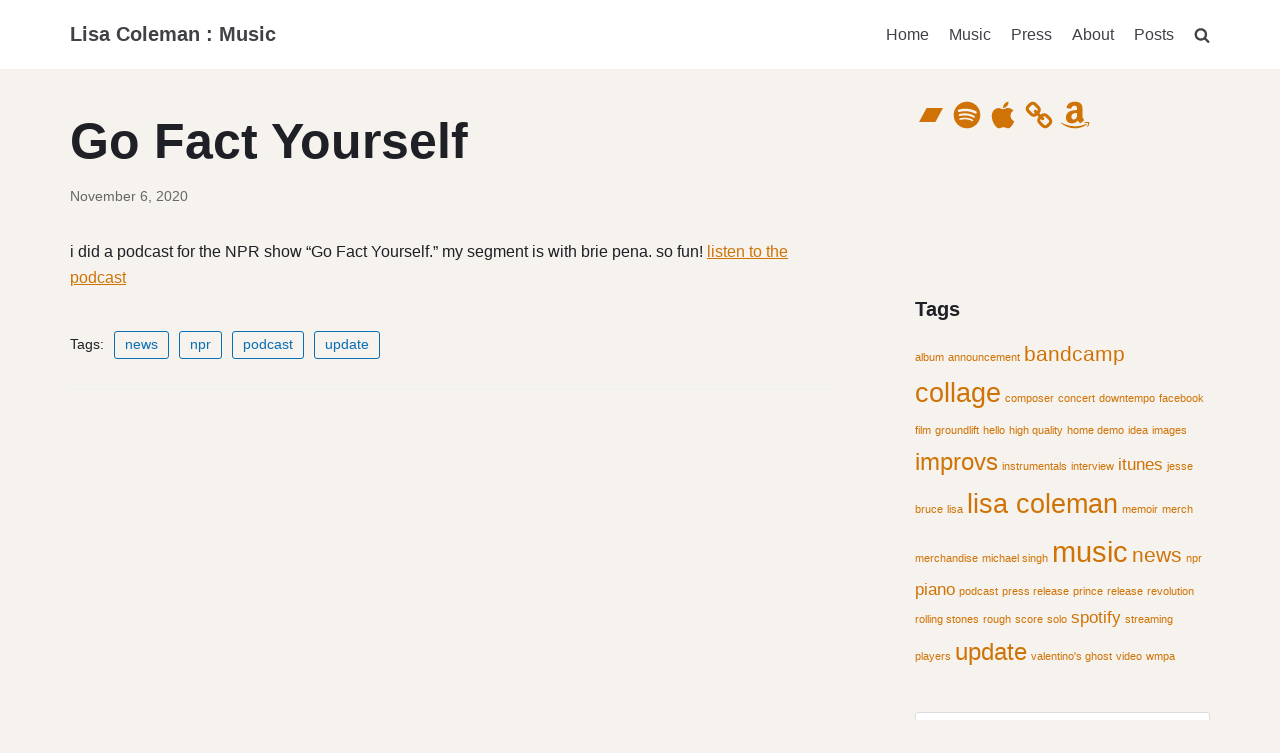

--- FILE ---
content_type: text/plain
request_url: https://www.google-analytics.com/j/collect?v=1&_v=j102&a=1123163953&t=pageview&_s=1&dl=https%3A%2F%2Fthelisacoleman.com%2Fgo-fact-yourself%2F&ul=en-us%40posix&dt=Go%20Fact%20Yourself%20%E2%80%93%20Lisa%20Coleman%20%3A%20Music&sr=1280x720&vp=1280x720&_u=YEBAAUABCAAAACAAI~&jid=1504277963&gjid=936320345&cid=760869104.1768840628&tid=UA-6650842-2&_gid=1990860243.1768840628&_r=1&_slc=1&did=dZGIzZG&z=1817739110
body_size: -452
content:
2,cG-5Z7404BYB0